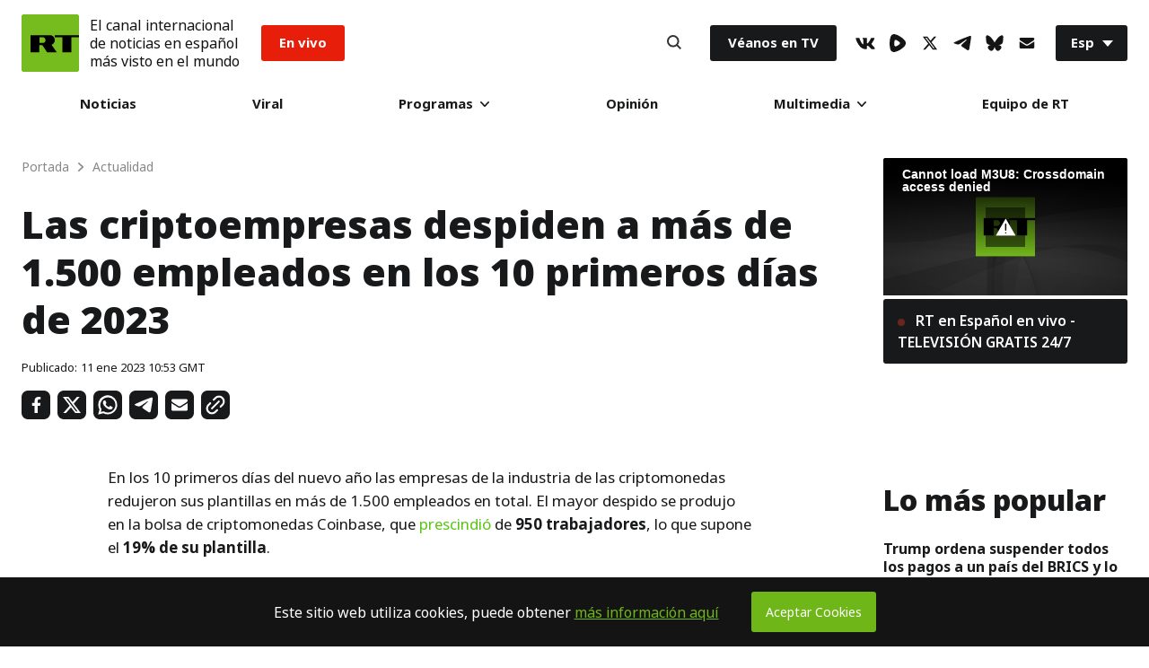

--- FILE ---
content_type: application/javascript; charset=utf-8
request_url: https://sf.esrt.site/static/build/js/React-Search.48ab7db9.chunk.js
body_size: 3819
content:
(window.webpackJsonp=window.webpackJsonp||[]).push([[23],{129:function(e,t,a){},31:function(e,t,a){"use strict";a.r(t);var r=a(2),n=a(3),c=a(43),o=a(42),s=a(44),l=a(0),i=a.n(l),u=a(58),d=a(76),h=a(51);function m(e){var t=e.onSearch,a=e.searchValue,r=void 0===a?"":a,n=e.onClose;return i.a.createElement("form",{className:"Search-form",method:"POST",onSubmit:function(e){e.preventDefault(),t&&t(r)}},i.a.createElement("input",{className:"Input-root Input-size_m Input-fill_grey Input-hasIconRight",type:"text",value:r,autoFocus:!0,onChange:function(e){t&&t(e.target.value)},"aria-label":"Input",onKeyDown:function(e){27===e.keyCode&&n&&n(e)}}),i.a.createElement("button",{type:"submit",className:"Search-button Search-submit","aria-label":"Button"},i.a.createElement(h.a,{id:"SearchIcon",width:16,height:16,stroke:"#313235"})))}var p=a(54),f=function(e){function t(){return Object(r.a)(this,t),Object(c.a)(this,Object(o.a)(t).apply(this,arguments))}return Object(s.a)(t,e),Object(n.a)(t,[{key:"render",value:function(){var e=this;return i.a.createElement("div",{className:"Search-tabs"},Object.keys(this.props.tabs).map(function(t){return i.a.createElement("button",{key:"tab_"+t,onClick:function(a){a.preventDefault(),e.props.onSelect(t)},className:"Search-tab "+(e.props.selected_tab===e.props.tabs[t]?" Search-tabActive":""),"aria-label":"Button"},t)}))}}]),t}(i.a.Component);f.defaultProps={tabs:{},selected_tab:"",onSelect:function(){}};var b=a(125),v=function(e){function t(){var e,a;Object(r.a)(this,t);for(var n=arguments.length,s=new Array(n),l=0;l<n;l++)s[l]=arguments[l];return(a=Object(c.a)(this,(e=Object(o.a)(t)).call.apply(e,[this].concat(s)))).prepareTime=function(){var e=(arguments.length>0&&void 0!==arguments[0]?arguments[0]:"").match(/\w*, \d*\s\w*\s\d*\s(\d*:\d*)/);return e[1]?e[1]:""},a}return Object(s.a)(t,e),Object(n.a)(t,[{key:"render",value:function(){var e=this.props.doc;return i.a.createElement("div",{className:"Search-card"},i.a.createElement("div",{className:"Search-cardLine"},i.a.createElement("div",{className:"Search-cardInfo"},i.a.createElement("a",{href:e.href,className:"Search-cardTitle",target:"_blank",rel:"nofollow"},Object(b.decode)(e.title)),i.a.createElement("div",{className:"Search-cardDate"},i.a.createElement("div",{className:"date"},this.prepareTime(e.jsDate.toUTCString())," GMT"),i.a.createElement("span",{"data-rtmodule-watches":!0,className:"ViewEye-root","data-publicid":e.publicid},i.a.createElement("svg",{dangerouslySetInnerHTML:{__html:'<use xlink:href="#eye"></use>'}})))),e.cover&&i.a.createElement("a",{href:""+e.href,className:"Search-cardCover",target:"_blank",rel:"nofollow",style:{position:"relative"}},i.a.createElement("img",{src:""+p.a.CDN_PATH+e.cover,alt:e.title}),"91"===(e.type&&e.type)&&i.a.createElement("div",{className:"Picture-withAmpStories Stories-iconAnimate"},i.a.createElement("svg",{className:"Icon-root Icon-ampStories",height:"14px",width:"14px",viewBox:"0 0 14 12",xmlns:"http://www.w3.org/2000/svg"},i.a.createElement("g",{fill:"#ffffff",transform:"translate(-3, -4)"},i.a.createElement("rect",{className:"Icon-ampStories-1",height:"7.5",width:"1.25",x:"3.125",y:"6.25"}),i.a.createElement("rect",{className:"Icon-ampStories-2",height:"11.25",width:"7.5",x:"6.25",y:"4.375"}),i.a.createElement("rect",{className:"Icon-ampStories-3",height:"7.5",width:"1.25",x:"15.625",y:"6.25"}),i.a.createElement("rect",{className:"Icon-ampStories-4",height:"7.5",width:"1.25",x:"15.625",y:"6.25"})))))),i.a.createElement("div",{className:"Search-cardLine"},i.a.createElement("div",{className:"cardLink"},i.a.createElement("a",{href:e.href,rel:"nofollow"},window.location.protocol+"//"+window.location.hostname+e.href))))}}]),t}(i.a.Component);v.defaultProps={doc:{}};var g=function(e){function t(){return Object(r.a)(this,t),Object(c.a)(this,Object(o.a)(t).apply(this,arguments))}return Object(s.a)(t,e),Object(n.a)(t,[{key:"render",value:function(){var e=this.props.date.getUTCMonth(),t=p.a.search.months[e]||"";return i.a.createElement("div",{className:"Search-group"},i.a.createElement("div",{className:"Search-groupTitle"},this.props.date.getUTCDate()," de ",t," ",this.props.date.getFullYear()),i.a.createElement("div",{className:"Search-groupItems"},this.props.items.map(function(e){return i.a.createElement("div",{className:"Search-groupItem",key:"item_"+e.id},i.a.createElement(v,{doc:e}))})))}}]),t}(i.a.Component),S=a(59),E=function(e){function t(e){var a;return Object(r.a)(this,t),(a=Object(c.a)(this,Object(o.a)(t).call(this,e))).prepareDateIndex=function(){var e=(arguments.length>0&&void 0!==arguments[0]?arguments[0]:"").match(/\w*, (\d*\s\w*\s\d*)/gm);return e[0]?e[0]:""},a.groupByDates=function(){var e=arguments.length>0&&void 0!==arguments[0]?arguments[0]:[],t={};return e.forEach(function(e){var r=new Date(1e3*e.date),n=a.prepareDateIndex(r.toUTCString());t[n]||(t[n]={date:r,items:[]}),e.jsDate=r,t[n].items.push(e)}),t},a.scrollContainerHandle=function(e){var t=e.target.scrollHeight-(e.target.scrollTop+e.target.clientHeight);0===e.target.scrollTop&&a.blockRef.current.classList.remove("showScrollTop"),e.target.scrollTop>100&&a.blockRef.current.classList.add("showScrollTop"),t<200&&a.props.page<=a.props.totalPages&&!a.props.loading&&a.props.updatePage(a.props.page+1)},a.scrollContainerTop=function(e){e.preventDefault(),a.blockRef.current&&(a.blockRef.current.scrollTo(0,0),a.blockRef.current.classList.remove("showScrollTop"))},a.blockRef=i.a.createRef(),a}return Object(s.a)(t,e),Object(n.a)(t,[{key:"render",value:function(){var e=this.groupByDates(this.props.items),t=Object.keys(e);return i.a.createElement(i.a.Fragment,null,i.a.createElement("div",{className:"Search-contentWrap",onScroll:this.scrollContainerHandle,ref:this.blockRef},i.a.createElement(f,{onSelect:this.props.updateTabSelection,tabs:p.a.search.types,selected_tab:this.props.selected_type}),i.a.createElement("div",{className:"Search-list"},this.props.search.length>0&&0===t.length&&!this.props.loading&&i.a.createElement("div",{className:"Search-notfound"},"Nada encontrado"),t.length>0&&t.map(function(t){return i.a.createElement(g,Object.assign({key:"group_"+t},e[t]))}),this.props.loading&&i.a.createElement("div",{className:"Search-loader"},i.a.createElement(S.a,{blend:!1})),i.a.createElement("button",{onClick:this.scrollContainerTop,className:"Search-scrollTop","aria-label":"Button"},i.a.createElement(h.a,{id:"ArrowTopIcon",width:16,height:18,fill:"#ffffff"})))))}}]),t}(i.a.Component);E.defaultProps={items:[],loading:!1,selected_type:"",updateTabSelection:function(){},updatePage:function(){},search:"",page:1,totalPages:1};var y=function(e,t){var a=Object(l.useRef)(!0),r=Object(l.useRef)(e);r.current=e,Object(l.useEffect)(function(){if(!a.current)return r.current();a.current=!1},t)};var w=[];function C(e){var t=Object.keys(p.a.search.types),a=i.a.useState(e.defaultSearch||""),r=Object(d.a)(a,2),n=r[0],c=r[1],o=i.a.useState(1),s=Object(d.a)(o,2),l=s[0],f=s[1],b=i.a.useState([]),v=Object(d.a)(b,2),g=v[0],S=v[1],C=i.a.useState(0),O=Object(d.a)(C,2),j=O[0],N=O[1],I=i.a.useState(!1),T=Object(d.a)(I,2),k=T[0],_=T[1],D=i.a.useState(p.a.search.types[t[0]]||""),x=Object(d.a)(D,2),M=x[0],P=x[1],R=function(e,t){var a=i.a.useState(e),r=Object(d.a)(a,2),n=r[0],c=r[1];return i.a.useEffect(function(){var a=setTimeout(function(){c(e)},t);return function(){clearTimeout(a)}},[e]),n}(n,300);function L(){var e,t=arguments.length>0&&void 0!==arguments[0]?arguments[0]:1,a=arguments.length>1&&void 0!==arguments[1]&&arguments[1];return _(!0),(e=p.a.search.path+"&pageSize="+p.a.search.pageSize+"&q="+encodeURIComponent(n)+"&page="+t+"&type="+M,fetch(e).then(function(e){return 200===e.status?e:Promise.reject(e)}).then(function(e){return e.json()})).then(function(e){var t=function(){return(arguments.length>0&&void 0!==arguments[0]?arguments[0]:[]).filter(function(e){return!w.includes(e.id)&&w.push(e.id)})}(e.docs),r=e.totalCount?parseInt(e.totalCount,10):0;N(Math.ceil(r/p.a.search.pageSize)),S(function(e){return a?[].concat(Object(u.a)(e),Object(u.a)(t)):Object(u.a)(t)})}).catch(function(e){S([]),console.error("error load search list: ",e)}).finally(function(){_(!1)})}return y(function(){w=[],S([]),f(1),N(0),R&&L(1)},[R]),y(function(){w=[],S([]),f(1),N(0),L(1)},[M]),i.a.createElement("div",{className:"layout layout--modal__search Search-modal"},i.a.createElement("div",{className:"Search-header"},i.a.createElement("header",{className:"Header-root"},i.a.createElement("div",{className:"Header-searchForm"},i.a.createElement(m,{onClose:e.onClose,onSearch:function(e){return c(e)},searchValue:n})),i.a.createElement("div",{className:"Header-searchClose"},i.a.createElement("button",{className:"Search-close",onClick:e.onClose,"aria-label":"Button"},i.a.createElement(h.a,{id:"CloseIcon",width:16,height:16}))))),i.a.createElement("div",{className:"Search-content"},n&&i.a.createElement(E,{items:g,search:n,selected_type:M,loading:k,page:l,totalPages:j,updatePage:function(e){f(e),L(e,!0)},updateTabSelection:function(e){return!k&&P(p.a.search.types[e])}})))}a(129);a.d(t,"default",function(){return O});var O=function(e){function t(){var e,a;Object(r.a)(this,t);for(var n=arguments.length,s=new Array(n),l=0;l<n;l++)s[l]=arguments[l];return(a=Object(c.a)(this,(e=Object(o.a)(t)).call.apply(e,[this].concat(s)))).state={searchModalVisible:!1,defaultSearch:""},a.showSearchModal=function(e){var t=arguments.length>1&&void 0!==arguments[1]?arguments[1]:"";e.preventDefault(),a.setState({searchModalVisible:!0,defaultSearch:t},function(){document.body.classList.add(a.props.modalSearchIndexClass),setTimeout(function(){document.body.classList.add(a.props.bodyClass)},200)})},a.hideSearchModal=function(e){e.preventDefault(),document.body.classList.remove(a.props.bodyClass),setTimeout(function(){a.setState({searchModalVisible:!1,defaultSearch:""},function(){document.body.classList.remove(a.props.modalSearchIndexClass)})},300)},a}return Object(s.a)(t,e),Object(n.a)(t,[{key:"componentDidMount",value:function(){var e=this,t=document.getElementById("search-form");t&&t.addEventListener("submit",function(a){a.preventDefault();var r=t.querySelectorAll("input");window.scrollTo(0,0),e.showSearchModal(a,r[0]?r[0].value:"")})}},{key:"render",value:function(){return i.a.createElement(i.a.Fragment,null,this.state.searchModalVisible&&i.a.createElement(C,{onClose:this.hideSearchModal,defaultSearch:this.state.defaultSearch}),i.a.createElement("button",{className:"Search-button",onClick:this.showSearchModal,"aria-label":"Button"},i.a.createElement(h.a,{id:"SearchIcon",width:16,height:16,stroke:"#313235"})))}}]),t}(i.a.Component);O.defaultProps={bodyClass:"Search-modalOpen",modalSearchIndexClass:"Search-modalIndex"}},51:function(e,t,a){"use strict";var r=a(56),n=a(0),c=a.n(n);t.a=function(e){var t=e.id,a=void 0===t?"":t,n=e.width,o=void 0===n?12:n,s=e.height,l=void 0===s?12:s,i=e.fill,u=void 0===i?"#141414":i,d=e.classNames,h=void 0===d?"Icon-default":d,m=Object(r.a)(e,["id","width","height","fill","classNames"]);return c.a.createElement("svg",Object.assign({className:"Icon-root "+h,fill:u,width:o,height:l},m),c.a.createElement("use",{xlinkHref:"#"+a}))}},54:function(e,t,a){"use strict";var r=window.RT_IMAGE_MEDIA_URL||"",n={API:"http://new-design-es.spanish.udyunusov.dev.rt.com",hostUrl:"http://new-design-es.spanish.udyunusov.dev.rt.com",imageMediaUrl:r,videoMediaUrl:window.RT_VIDEO_MEDIA_URL||"",CDN_PATH:r+"/public_images/",search:{months:["Enero","Febrero","Marzo","Abril","Mayo","Junio","Julio","Agosto","Septiembre","Octubre","Noviembre","Diciembre"],pageSize:30,path:"/search?format=json",types:{Todos:"",Noticias:"News",Video:"Episode",Programas:"Telecast","Galer\xedas":"Gallery","Opini\xf3n":"Post"}},FEEDBACK:{type:"es_general",url:"/feedback/send"},READERPOST:{type:"es_cartas",url:"/feedback/send"},SUBSCRIPTION:{url:"https://subscribe.rt.com/subscribe/47095fa7-ff2d-4cfe-a4c9-0e6e2c990de6/"}};t.a=n},59:function(e,t,a){"use strict";var r=a(0),n=a.n(r),c=function(){return n.a.createElement("svg",{width:"32px",height:"32px",viewBox:"0 0 48 48"},n.a.createElement("defs",null,n.a.createElement("linearGradient",{x1:"63.7939453%",y1:"0%",x2:"0.887307404%",y2:"49.304552%",id:"linearGradient-1"},n.a.createElement("stop",{stopColor:"#FFFFFF",stopOpacity:"0",offset:"0%"}),n.a.createElement("stop",{stopColor:"#59C513",offset:"100%"}))),n.a.createElement("g",{id:"Page-1",stroke:"none",strokeWidth:"1",fill:"none",fillRule:"evenodd"},n.a.createElement("g",{id:"UI-KIT",transform:"translate(-1103.000000, -3533.000000)",fill:"url(#linearGradient-1)",fillRule:"nonzero"},n.a.createElement("g",{id:"Buttons",transform:"translate(84.000000, 3104.000000)"},n.a.createElement("g",{id:"loaders",transform:"translate(1019.000000, 366.000000)"},n.a.createElement("path",{d:"M0,87 C0,100.254834 10.745166,111 24,111 C37.254834,111 48,100.254834 48,87 C48,85.8474057 47.0656377,84.9130435 45.9130435,84.9130435 C44.7604492,84.9130435 43.826087,85.8474057 43.826087,87 C43.826087,97.9496455 34.9496455,106.826087 24,106.826087 C13.0503545,106.826087 4.17391304,97.9496455 4.17391304,87 C4.17391304,76.0503545 13.0503545,67.173913 24,67.173913 C25.1525943,67.173913 26.0869565,66.2395508 26.0869565,65.0869565 C26.0869565,63.9343623 25.1525943,63 24,63 C10.745166,63 0,73.745166 0,87 Z",id:"Loading",transform:"translate(24.000000, 87.000000) rotate(180.000000) translate(-24.000000, -87.000000) "}))))))};t.a=function(e){return n.a.createElement("div",{className:"Loader-root "+(e.blend?"Loader-blend":"Loader-default")},n.a.createElement(c,null))}}}]);